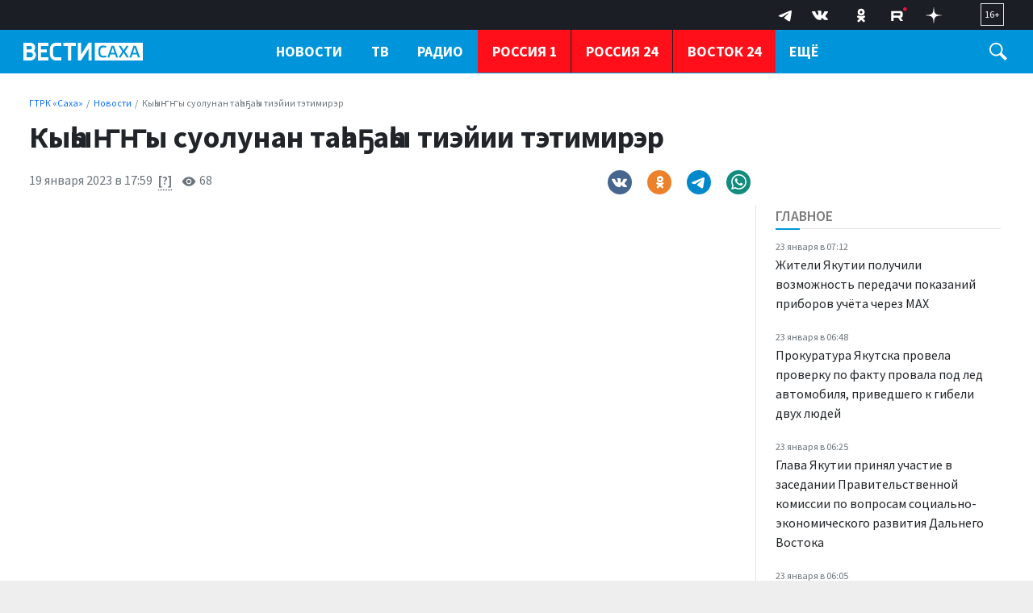

--- FILE ---
content_type: text/html; charset=UTF-8
request_url: https://gtrksakha.ru/news/2023/01/19/kyhyy-suolunan-tahaahy-tiejii-tetimirer/
body_size: 21699
content:

<!DOCTYPE html>
<html class="no-js" lang="ru-RU" dir="ltr">
    <head>
        <meta charset="UTF-8">
        <meta http-equiv="X-UA-Compatible" content="IE=edge">
        <meta name="viewport" content="width=device-width, initial-scale=1.0">
		<meta http-equiv="x-dns-prefetch-control" content="on">
		<meta name="robots" content="index, follow, max-image-preview:large">
		<meta name="google-site-verification" content="" />
		<meta name="wmail-verification" content="" />
		<title>Кыһыҥҥы суолунан таһаҕаһы тиэйии тэтимирэр – ГТРК «Саха»</title>
		<link rel="dns-prefetch" href="https://youtube.com/">
		<link rel="dns-prefetch" href="https://vk.com/">
		<link rel="dns-prefetch" href="https://ok.ru/">
		<link rel="dns-prefetch" href="https://connect.ok.ru/">
		<link rel="preconnect" href="https://youtube.com/" crossorigin>
		<link rel="preconnect" href="https://vk.com/" crossorigin>
		<link rel="preconnect" href="https://connect.ok.ru/" crossorigin>
		<meta name="yandex-verification" content="27493b26f38f6094" />
		<meta name="google-site-verification" content="hnjJFqmhG8-XIu-NzAHy0LRk0L2Ea-eTzdSe2r_JE80" />

		<link rel="alternate" type="application/rss+xml" title="RSS" href="/rss/" />
		
		
		<link rel="icon" type="image/png" href="/favicon-32x32.png">
        <link rel="apple-touch-icon" sizes="180x180" href="/apple-touch-icon.png">
        <link rel="icon" type="image/png" sizes="32x32" href="/favicon-32x32.png">
        <link rel="icon" type="image/png" sizes="16x16" href="/favicon-16x16.png">
        <link rel="mask-icon" href="/safari-pinned-tab.svg" color="#5bbad5">
        <meta name="msapplication-TileColor" content="#ffffff">
        <meta name="msapplication-TileImage" content="/mstile-144x144.png">
        <meta name="theme-color" content="#1546a6">
		<link rel="manifest" href="/site.webmanifest?1769141573">
		
		<link rel="preconnect" href="https://fonts.googleapis.com">
    	<link rel="preconnect" href="https://fonts.gstatic.com" crossorigin>
		
		<link rel="preload" href='https://fonts.googleapis.com/css2?family=Lora:ital,wght@0,400;0,500;0,600;0,700;1,400&family=Source+Sans+Pro:ital,wght@0,300;0,400;0,600;0,700;1,400&display=swap' as="style"/>
		<link rel="preload" href='https://cdn.jsdelivr.net/npm/bootstrap@5.2.2/dist/css/bootstrap.min.css' as="style"/>
		<link rel="preload" href="https://gtrksakha.ru/css/site.css?v=3" as="style">


		<link rel="preload" href="/_compiled/91445fe3a17f6d7477351b1d6531c980_1.js" as="script" />
		<link rel="preload" href="https://cdn.jsdelivr.net/npm/bootstrap@5.2.2/dist/js/bootstrap.bundle.min.js" as="script" />
		<link rel="preload" href="/js/nav-priority.min.js" as="script" />
		<link rel="preload" href="/js/app.js" as="script" />

        <meta name="csrf-param" content="_csrf-frontend">
<meta name="csrf-token" content="QMyAXr-piJqJKDiPUW1CXOx-E0QUae82WnDl-qzdgYZzhctz3MTx6_oQW9U0DiVs2TBdE2ADt19uPK2A37Hm8w==">

        
        <meta name="description" content="Сыл ахсын баччаларга, кыһыҥҥы уустук кэмҥэ, таһаҕаһы тиэйии тэтимирэр. Өрүстэринэн, күөллэринэн муус суоллара арылланнар сырыы көхтөөхтүк тэриллэр. Бүгүҥҥү күҥҥэ уопсайа регионнааҕы 103 учаастак баарыттан 91 номнуо аһыллан турар. Онтон кыһыҥҥы суолларга уйугу сыыйа улаатыннараллар. Холобура, Дьокуускай-Аллараа Бэстээх хайысхаҕа 10 туоннаҕа диэри көҥүллээх, онтон уонча хонугунан 30 туоннаҕа диэри уонна олунньу...">
<meta name="keywords" content="">
<meta name="mediator" content="23909">
<meta name="mediator_published_time" content="2023-01-19T17:59:12+09:00">
<meta property="og:title" content="Кыһыҥҥы суолунан таһаҕаһы тиэйии тэтимирэр">
<meta property="og:site_name" content="ГТРК «Саха»">
<meta property="og:url" content="https://gtrksakha.ru/news/2023/01/19/kyhyy-suolunan-tahaahy-tiejii-tetimirer/">
<meta property="og:type" content="website">
<meta property="og:locale" content="ru_RU">
<meta property="og:description" content="Сыл ахсын баччаларга, кыһыҥҥы уустук кэмҥэ, таһаҕаһы тиэйии тэтимирэр. Өрүстэринэн, күөллэринэн муус суоллара арылланнар сырыы көхтөөхтүк тэриллэр. Бүгүҥҥү күҥҥэ уопсайа регионнааҕы 103 учаастак баарыттан 91 номнуо аһыллан турар. Онтон кыһыҥҥы суолларга уйугу сыыйа улаатыннараллар. Холобура, Дьокуускай-Аллараа Бэстээх хайысхаҕа 10 туоннаҕа диэри көҥүллээх, онтон уонча хонугунан 30 туоннаҕа диэри уонна олунньу...">
<meta property="og:image" content="https://gtrksakha.ru/i/3b/3b59fad5cdcc5282fd9c5d491f555889.jpg">
<meta property="og:image:width" content="624">
<meta property="og:image:height" content="350">
<meta property="article:published_time" content="2023-01-19T11:59:12+03:00">
<meta property="twitter:card" content="summary_large_image">
<meta property="twitter:title" content="Кыһыҥҥы суолунан таһаҕаһы тиэйии тэтимирэр">
<meta property="twitter:description" content="Сыл ахсын баччаларга, кыһыҥҥы уустук кэмҥэ, таһаҕаһы тиэйии тэтимирэр. Өрүстэринэн, күөллэринэн муус суоллара арылланнар сырыы көхтөөхтүк тэриллэр. Бүгүҥҥү күҥҥэ уопсайа регионнааҕы 103 учаастак баарыттан 91 номнуо аһыллан турар. Онтон кыһыҥҥы суолларга уйугу сыыйа улаатыннараллар. Холобура, Дьокуускай-Аллараа Бэстээх хайысхаҕа 10 туоннаҕа диэри көҥүллээх, онтон уонча хонугунан 30 туоннаҕа диэри уонна олунньу...">
<meta property="twitter:url" content="https://gtrksakha.ru/news/2023/01/19/kyhyy-suolunan-tahaahy-tiejii-tetimirer/">
<meta property="twitter:image" content="https://gtrksakha.ru/i/3b/3b59fad5cdcc5282fd9c5d491f555889.jpg">
<link href="https://gtrksakha.ru/news/2023/01/19/kyhyy-suolunan-tahaahy-tiejii-tetimirer/" rel="canonical">
<link href="https://gtrksakha.ru/amp/2023/01/19/kyhyy-suolunan-tahaahy-tiejii-tetimirer/" rel="amphtml">
<link href="https://fonts.googleapis.com/css2?family=Lora:ital,wght@0,400;0,500;0,600;0,700;1,400&amp;family=Source+Sans+Pro:ital,wght@0,300;0,400;0,600;0,700;1,400&amp;display=swap" rel="stylesheet">
<link href="/css/bootstrap.min.css?v=1714618947" rel="stylesheet">
<link href="/css/glide.core.min.css?v=1714619038" rel="stylesheet">
<link href="/css/site.css?v=18" rel="stylesheet">
<script src="/_compiled/91445fe3a17f6d7477351b1d6531c980_1.js?v=1666870661" async></script>		<script type="application/ld+json">
{
    "@context": "https://schema.org",
    "@type": "NewsArticle",
    "mainEntityOfPage": {
        "@type": "WebPage",
        "@id": "https://gtrksakha.ru/news/2023/01/19/kyhyy-suolunan-tahaahy-tiejii-tetimirer/"
    },
    "headline": "Кыһыҥҥы суолунан таһаҕаһы тиэйии тэтимирэр",
    "datePublished": "2023-01-19T17:59:12+09:00",
    "dateModified": "2023-01-19T17:59:12+09:00",
    "publisher": {
        "@type": "Organization",
        "name": "ГТРК «Саха»",
        "logo": {
            "@type": "ImageObject",
            "url": "https://gtrksakha.ru/img/logo-hor-new-2.png",
            "width": 535,
            "height": 60
        }
    },
    "author": {
        "@type": "Organization",
        "name": "ГТРК «Саха»"
    },
    "image": [
        "https://gtrksakha.ru/i/3b/3b59fad5cdcc5282fd9c5d491f555889.jpg",
        false,
        false
    ],
    "description": ""
}
</script>		<!-- Yandex.RTB -->
		<script>window.yaContextCb=window.yaContextCb||[]</script>
		<script src="https://yandex.ru/ads/system/context.js" async></script>
    </head>
    <body class="d-flex flex-column h-100 bg-gray adv-off"  style="overflow-y:scroll;height: 100%;">
		<!-- Yandex.Metrika counter -->
		<script type="text/javascript" >
		   (function(m,e,t,r,i,k,a){m[i]=m[i]||function(){(m[i].a=m[i].a||[]).push(arguments)};
		   m[i].l=1*new Date();
		   for (var j = 0; j < document.scripts.length; j++) {if (document.scripts[j].src === r) { return; }}
		   k=e.createElement(t),a=e.getElementsByTagName(t)[0],k.async=1,k.src=r,a.parentNode.insertBefore(k,a)})
		   (window, document, "script", "https://mc.yandex.ru/metrika/tag.js", "ym");

		   ym(91630498, "init", {
				clickmap:true,
				trackLinks:true,
				accurateTrackBounce:true,
				webvisor:true
		   });
		</script>
		<noscript><div><img src="https://mc.yandex.ru/watch/91630498" style="position:absolute; left:-9999px;" alt="" /></div></noscript>
		<!-- /Yandex.Metrika counter -->
		
		<a name="top"></a>
                
		
<!-- header START -->
<header class="">

    <div class="container-fluid container-xxl bg-dark-firm">
        <div class="row align-items-start">
            <div class="col-12 col-md-4 col-lg-3">
                
				<!--
            <div class="dropdown dropdown-geo ms-4 mt-1 me-4 float-start">
            <a class="nav-link text-white dropdown-toggle" href="#" role="button" data-bs-toggle="dropdown" aria-expanded="false">
                    <svg width="15" height="15" viewBox="0 0 24 24" xmlns="http://www.w3.org/2000/svg" fill-rule="evenodd" clip-rule="evenodd" class="me-1">
                        <path fill="white" d="M12 0c-4.198 0-8 3.403-8 7.602 0 4.198 3.469 9.21 8 16.398 4.531-7.188 8-12.2 8-16.398 0-4.199-3.801-7.602-8-7.602zm0 11c-1.657 0-3-1.343-3-3s1.343-3 3-3 3 1.343 3 3-1.343 3-3 3z"/>
                    </svg>
                     <span>Якутск</span>
</a>
                    <ul class="dropdown-menu">
                        <li><a class="dropdown-item" href="#">Якутск</a></li>
                        <li><a class="dropdown-item" href="#">Жатай</a></li>
                        <li><a class="dropdown-item" href="#">Алдан</a></li>
                        <li><a class="dropdown-item" href="#">Вилюйск</a></li>
                        <li><a class="dropdown-item" href="#">Ленск</a></li>
                        <li><a class="dropdown-item" href="#">Мирный</a></li>

                        <li><a class="dropdown-item" href="#">Нерюнгри</a></li>
                        <li><a class="dropdown-item" href="#">Нюрба</a></li>
                        <li><a class="dropdown-item" href="#">Олёкминск</a></li>
                        <li><a class="dropdown-item" href="#">Среднеколымск</a></li>
                        <li><a class="dropdown-item" href="#">Покровск</a></li>
                    </ul>
                </div> -->

                
            </div>
            

               
            <div class="col-12 col-md-8 col-lg-9 d-none d-md-block">
                <div class="float-end px-4 py-1">
                    <span class="text-white  fs-7 d-block border  px-1 py-1">
                        16+
                    </span>
                </div>

                <div class="float-end px-3" aria-label="Social Links">
                    <ul class="list-inline menu-social mb-0">
	<li class="list-inline-item">
		<a href="https://t.me/vestisakha" target="_blank">
			<!--<svg width="10px" height="10px" version="1.1" xmlns="http://www.w3.org/2000/svg" xmlns:xlink="http://www.w3.org/1999/xlink" xml:space="preserve" xmlns:serif="http://www.serif.com/" style="fill-rule:evenodd;clip-rule:evenodd;stroke-linejoin:round;stroke-miterlimit:1.41421;"><path id="telegram-1" d="M18.384,22.779c0.322,0.228 0.737,0.285 1.107,0.145c0.37,-0.141 0.642,-0.457 0.724,-0.84c0.869,-4.084 2.977,-14.421 3.768,-18.136c0.06,-0.28 -0.04,-0.571 -0.26,-0.758c-0.22,-0.187 -0.525,-0.241 -0.797,-0.14c-4.193,1.552 -17.106,6.397 -22.384,8.35c-0.335,0.124 -0.553,0.446 -0.542,0.799c0.012,0.354 0.25,0.661 0.593,0.764c2.367,0.708 5.474,1.693 5.474,1.693c0,0 1.452,4.385 2.209,6.615c0.095,0.28 0.314,0.5 0.603,0.576c0.288,0.075 0.596,-0.004 0.811,-0.207c1.216,-1.148 3.096,-2.923 3.096,-2.923c0,0 3.572,2.619 5.598,4.062Zm-11.01,-8.677l1.679,5.538l0.373,-3.507c0,0 6.487,-5.851 10.185,-9.186c0.108,-0.098 0.123,-0.262 0.033,-0.377c-0.089,-0.115 -0.253,-0.142 -0.376,-0.064c-4.286,2.737 -11.894,7.596 -11.894,7.596Z"/></svg>-->

			<svg width="30" height="30" xmlns="http://www.w3.org/2000/svg" xmlns:xlink="http://www.w3.org/1999/xlink" viewBox="0 0 240.1 240.1" enable-background="new 0 0 240.1 240.1" xml:space="preserve">
				<g>
					<path id="Path-3" fill-rule="evenodd" clip-rule="evenodd" fill="#FFFFFF" d="M54.3,118.8c35-15.2,58.3-25.3,70-30.2
		c33.3-13.9,40.3-16.3,44.8-16.4c1,0,3.2,0.2,4.7,1.4c1.2,1,1.5,2.3,1.7,3.3s0.4,3.1,0.2,4.7c-1.8,19-9.6,65.1-13.6,86.3
		c-1.7,9-5,12-8.2,12.3c-7,0.6-12.3-4.6-19-9c-10.6-6.9-16.5-11.2-26.8-18c-11.9-7.8-4.2-12.1,2.6-19.1c1.8-1.8,32.5-29.8,33.1-32.3
		c0.1-0.3,0.1-1.5-0.6-2.1c-0.7-0.6-1.7-0.4-2.5-0.2c-1.1,0.2-17.9,11.4-50.6,33.5c-4.8,3.3-9.1,4.9-13,4.8
		c-4.3-0.1-12.5-2.4-18.7-4.4c-7.5-2.4-13.5-3.7-13-7.9C45.7,123.3,48.7,121.1,54.3,118.8z" />
				</g>
			</svg>
		</a>
	</li>
	<li class="list-inline-item">
		<a href="https://vk.com/vestisakha" target="_blank">
			<svg xmlns="http://www.w3.org/2000/svg" width="20" height="20" viewBox="0 0 24 24">
				<path fill="white" d="M13.162 18.994c.609 0 .858-.406.851-.915-.031-1.917.714-2.949 2.059-1.604 1.488 1.488 1.796 2.519 3.603 2.519h3.2c.808 0 1.126-.26 1.126-.668 0-.863-1.421-2.386-2.625-3.504-1.686-1.565-1.765-1.602-.313-3.486 1.801-2.339 4.157-5.336 2.073-5.336h-3.981c-.772 0-.828.435-1.103 1.083-.995 2.347-2.886 5.387-3.604 4.922-.751-.485-.407-2.406-.35-5.261.015-.754.011-1.271-1.141-1.539-.629-.145-1.241-.205-1.809-.205-2.273 0-3.841.953-2.95 1.119 1.571.293 1.42 3.692 1.054 5.16-.638 2.556-3.036-2.024-4.035-4.305-.241-.548-.315-.974-1.175-.974h-3.255c-.492 0-.787.16-.787.516 0 .602 2.96 6.72 5.786 9.77 2.756 2.975 5.48 2.708 7.376 2.708z" />
			</svg>
		</a>
	</li>
	<li class="list-inline-item">
		<a href="https://ok.ru/group/68846599536694" target="_blank">
			<svg class="" width="28" height="28" viewBox="0 0 159 159" xmlns="http://www.w3.org/2000/svg">
				<path d="M2.66478e-05 76.32C2.66478e-05 40.3383 2.6536e-05 22.3554 11.13 11.13C22.26 -0.0953733 40.2906 2.66478e-05 76.32 2.66478e-05H82.68C118.662 2.66478e-05 136.645 2.6536e-05 147.87 11.13C159.095 22.26 159 40.2906 159 76.32V82.68C159 118.662 159 136.645 147.87 147.87C136.74 159.095 118.709 159 82.68 159H76.32C40.3383 159 22.3554 159 11.13 147.87C-0.0953733 136.74 2.66478e-05 118.709 2.66478e-05 82.68V76.32Z" fill="transparent"></path>
				<path d="M79.6541 81.0677C92.9169 81.0677 103.729 70.2556 103.729 56.9928C103.729 43.73 92.9169 32.918 79.6541 32.918C66.2472 32.918 55.4351 43.73 55.4351 56.9928C55.4351 70.2556 66.2472 81.0677 79.6541 81.0677ZM79.6541 47.0457C85.1322 47.0457 89.6012 51.5147 89.6012 56.9928C89.6012 62.4709 85.1322 66.9399 79.6541 66.9399C74.176 66.9399 69.707 62.4709 69.707 56.9928C69.5629 51.5147 74.0318 47.0457 79.6541 47.0457Z" fill="white"></path>
				<path d="M89.3129 100.818C94.2144 99.6645 98.9717 97.7904 103.297 95.0514C106.612 93.0331 107.621 88.5642 105.459 85.2485C103.441 81.9328 98.9717 80.9236 95.656 83.086C85.8531 89.285 73.0228 89.285 63.2198 83.086C59.9041 81.0678 55.5793 81.9328 53.4169 85.2485C51.5428 88.5642 52.5519 92.889 55.8676 94.9072C60.1925 97.6463 64.9498 99.5204 69.8512 100.674L56.4443 114.081C53.7052 116.82 53.7052 121.289 56.4443 124.028C57.8859 125.469 59.6158 126.046 61.4899 126.046C63.364 126.046 65.0939 125.325 66.5355 124.028L79.7983 110.765L93.0611 124.028C95.8002 126.767 100.269 126.767 103.008 124.028C105.747 121.289 105.747 116.82 103.008 114.081L89.3129 100.818Z" fill="white"></path>
				<path d="M79.6541 81.0677C92.9169 81.0677 103.729 70.2556 103.729 56.9928C103.729 43.73 92.9169 32.918 79.6541 32.918C66.2471 32.918 55.4351 43.73 55.4351 56.9928C55.4351 70.2556 66.2471 81.0677 79.6541 81.0677ZM79.6541 47.0457C85.1322 47.0457 89.6012 51.5147 89.6012 56.9928C89.6012 62.4709 85.1322 66.9399 79.6541 66.9399C74.176 66.9399 69.707 62.4709 69.707 56.9928C69.5628 51.5147 74.0318 47.0457 79.6541 47.0457Z" fill="white"></path>
				<path d="M89.3129 100.818C94.2144 99.6645 98.9717 97.7904 103.296 95.0514C106.612 93.0331 107.621 88.5642 105.459 85.2485C103.441 81.9328 98.9717 80.9236 95.656 83.086C85.853 89.285 73.0227 89.285 63.2198 83.086C59.9041 81.0678 55.5793 81.9328 53.4169 85.2485C51.5428 88.5642 52.5519 92.889 55.8676 94.9072C60.1924 97.6463 64.9497 99.5204 69.8512 100.674L56.4442 114.081C53.7052 116.82 53.7052 121.289 56.4442 124.028C57.8859 125.469 59.6158 126.046 61.4899 126.046C63.364 126.046 65.0939 125.325 66.5355 124.028L79.7983 110.765L93.0611 124.028C95.8001 126.767 100.269 126.767 103.008 124.028C105.747 121.289 105.747 116.82 103.008 114.081L89.3129 100.818Z" fill="white"></path>
			</svg>
		</a>
	</li>
		<li class="list-inline-item">
		<a href="https://rutube.ru/channel/23845761/" target="_blank">
			<svg width="28" height="20" viewBox="0 0 112 116" fill="none" xmlns="http://www.w3.org/2000/svg">
				<path d="M59.0071 59.2582H17.5723V42.6574H59.0071C61.4274 42.6574 63.1103 43.0845 63.9548 43.8304C64.7994 44.5763 65.3226 45.9597 65.3226 47.9806V53.9414C65.3226 56.0707 64.7994 57.4541 63.9548 58.2C63.1103 58.9459 61.4274 59.2646 59.0071 59.2646V59.2582ZM61.8497 27.0064H0V98H17.5723V74.9028H49.9562L65.3226 98H85L68.058 74.7945C74.3041 73.8573 77.1089 71.9193 79.422 68.7253C81.7351 65.5314 82.8949 60.4249 82.8949 53.6099V48.2866C82.8949 44.2448 82.4726 41.0508 81.7351 38.6028C80.9977 36.1547 79.7371 34.0254 77.9471 32.1129C76.0563 30.3023 73.9511 29.0273 71.4237 28.173C68.8963 27.4271 65.7385 27 61.8497 27V27.0064Z" fill="white"/>
				<path d="M98.5 27C105.956 27 112 20.9558 112 13.5C112 6.04416 105.956 0 98.5 0C91.0442 0 85 6.04416 85 13.5C85 20.9558 91.0442 27 98.5 27Z" fill="#ED143B"/>
			</svg>
		</a>
	</li>
	<li class="list-inline-item">
		<a href="https://dzen.ru/id/62204fe7113ba4191518a82c" target="_blank">
			<svg width="20" height="20" viewBox="0 0 120 120" fill="none" xmlns="http://www.w3.org/2000/svg">
				<path fill-rule="evenodd" clip-rule="evenodd" d="M58.202 0C57.8998 24.3232 56.2395 37.994 47.1168 47.1167C37.994 56.2394 24.3232 57.8998 0 58.2019V61.798C24.3232 62.1002 37.9941 63.7605 47.1168 72.8833C56.2395 82.006 57.8998 95.6768 58.202 120H61.798C62.1002 95.6768 63.7606 82.006 72.8833 72.8832C82.006 63.7605 95.6768 62.1002 120 61.798V58.2019C95.6768 57.8997 82.006 56.2394 72.8832 47.1167C63.7605 37.994 62.1002 24.3231 61.798 0H58.202Z" fill="white"/>
			</svg>
		</a>
	</li>
</ul>
                </div>
            </div>
        </div>
    </div>

    <div class="container-fluid container-xxl d-flex flex-row gx-4 gx-md-3 bg-firm header-nav" id="header-nav">
			<div class="col-8 col-md-3 col-lg-3">
				<div class="logo ms-1 ms-md-2 ms-lg-3 mt-3">

																						<a href="/">
													<span>ГТРК «Саха»</span>												</a>
				</div>
			</div>
			<div class="col-4 col-md-9 col-lg-9 d-flex">
				<div class="flex-grow-1">
					<nav class="menu-main d-none d-md-block" id="menu-main" role="navigation" aria-label="Main Menu" data-nav="priority">
    <ul class="list-inline menu-root d-block">
		<li class="list-inline-item dropdown">
            <a class="text-white fw-bold text-uppercase" href="/news/" role="button" data-bs-toggle="dropdown" aria-expanded="false">Новости</a>
            <ul class="dropdown-menu">
                <li><a class="dropdown-item fs-6" href="/rubrics/society/">Общество</a></li>
                <li><a class="dropdown-item fs-6" href="/rubrics/accidents/">Происшествия</a></li>
				<li><a class="dropdown-item fs-6" href="/rubrics/culture/">Культура</a></li>
                <li><a class="dropdown-item fs-6" href="/rubrics/sports/">Спорт</a></li>
                <li><a class="dropdown-item fs-6" href="/rubrics/education/">Образование</a></li>
				<li><a class="dropdown-item fs-6" href="/rubrics/health/">Здравоохранение</a></li>
				<li><a class="dropdown-item fs-6" href="/rubrics/politics/">Политика</a></li>
				<li><a class="dropdown-item fs-6" href="/rubrics/transport/">Транспорт</a></li>
				<li><a class="dropdown-item fs-6" href="/rubrics/it/">IT</a></li>
				<li class="border-top"><a class="dropdown-item fs-6 " href="/news/">Все новости</a></li>
            </ul>
        </li>
        <li class="list-inline-item dropdown">
            <a href="/tv/" class="text-uppercase text-white fw-bold" role="button" data-bs-toggle="dropdown" aria-expanded="false">ТВ</a>
			<ul class="dropdown-menu">
                <li><a class="dropdown-item fs-6" href="/programms/tv/vesti-sakha/">Вести Саха на русском языке</a></li>
                <li><a class="dropdown-item fs-6" href="/programms/tv/vesti-saha-na-yakutskom-yazyke/">Вести Саха на якутском языке</a></li>
				<li><a class="dropdown-item fs-6" href="/programms/tv/mestnoe-vremia-voskresenie/">Местное время. Воскресенье</a></li>
				<li><a class="dropdown-item fs-6" href="/programms/tv/saham-sirin-sarsyardata/">Сахам Сирин Сарсыардата</a></li>
				<li><a class="dropdown-item fs-6" href="/programms/tv/vmeste-s-ajsenom-nikolaevym/">ВМЕСТЕ с Айсеном Николаевым</a></li>
				<li><a class="dropdown-item fs-6" href="/programms/tv/intervyu/">Интервью</a></li>
				<li><a class="dropdown-item fs-6" href="/programms/tv/mestnoe-vremya-subbota/">Местное время. Суббота</a></li>
				<li><a class="dropdown-item fs-6" href="/programms/tv/specialnyj-reportazh/">Специальные проекты</a></li>
				<li class="border-top"><a class="dropdown-item fs-6 " href="/programms/tv/">Все программы</a></li>
            </ul>
        </li>
        <li class="list-inline-item dropdown">
            <a href="/radio/" class="text-uppercase text-white fw-bold" role="button" data-bs-toggle="dropdown" aria-expanded="false">Радио</a>
			<ul class="dropdown-menu">
                <li><a class="dropdown-item fs-6" href="/programms/radio/">Программы</a></li>
                <li><a class="dropdown-item fs-6" href="/channels/radio/radio-rossii/">Прямой эфир</a></li>
            </ul>
        </li>
		<li class="list-inline-item item-special border-start-0">
            <a href="/channels/tv/rossiya-1/" class="text-uppercase text-white fw-bold">Россия 1</a>
        </li>
		<li class="list-inline-item item-special">
            <a href="/channels/tv/rossiya-24/" class="text-uppercase text-white fw-bold">Россия 24</a>
        </li>
		<li class="list-inline-item item-special">
            <a href="/channels/tv/vostok-24/" class="text-uppercase text-white fw-bold">Восток 24</a>
        </li>
		<li class="list-inline-item item-special">
            <a href="/channels/tv/arktika-24/" class="text-uppercase text-white fw-bold">Арктика 24</a>
        </li>
		<li class="list-inline-item dropdown">
            <a href="/about/" class="text-uppercase text-white fw-bold" role="button" data-bs-toggle="dropdown" aria-expanded="false">О нас</a>
			<ul class="dropdown-menu">
                <li><a class="dropdown-item fs-6" href="/about/">О компании</a></li>
                <li><a class="dropdown-item fs-6" href="/about/1095-2011-10-02-02-20-05/">Руководство</a></li>
				<li><a class="dropdown-item fs-6" href="/lica-kompanii/">Лица компании</a></li>
				<li><a class="dropdown-item fs-6" href="/about/nasha-istoriya/">Наша история</a></li>
                <li><a class="dropdown-item fs-6" href="/contacts/">Контакты</a></li>
            </ul>
        </li>
		<li class="list-inline-item">
            <a class="text-white fw-bold text-uppercase" href="/vakansii/" role="button">Вакансии</a>
        </li>
				    </ul>
</nav>
				</div>
				<div class="trigger-search ms-1 ms-md-2 ms-lg-4 mt-3 me-4 me-md-2 me-lg-4" id="trigger-search">
					<div class="icon-search">
						<svg xmlns="http://www.w3.org/2000/svg" width="22" height="22" viewBox="0 0 24 24">
							<path fill="#FFFFFF" d="M21.172 24l-7.387-7.387c-1.388.874-3.024 1.387-4.785 1.387-4.971 0-9-4.029-9-9s4.029-9 9-9 9 4.029 9 9c0 1.761-.514 3.398-1.387 4.785l7.387 7.387-2.828 2.828zm-12.172-8c3.859 0 7-3.14 7-7s-3.141-7-7-7-7 3.14-7 7 3.141 7 7 7z"/>
						</svg>
					</div>
				</div>

				<div class="trigger-menu float-end position-relative d-flex d-md-none" id="trigger-menu">
					<div class="hamburger position-absolute" id="trigger-menu-ham">
						<div class="icon"></div>
					</div>
				</div>
			</div>
    </div>
	
	<div class="">
	<div class="container-fluid container-xxl d-flex flex-row justify-content-center position-relative">
		<div class="collapse py-4 bg-white col-12 col-lg-12 position-absolute" id="collapseSearch">
			<div class="px-4">
				<form id="w0" class="" action="https://gtrksakha.ru/search/results/" method="get">				<div class="row mb-3">
										<div class="col-9">
						<input type="text" id="search-keywords" class="form-control search-field" name="keywords" maxlength="250" value="" aria-required="true">
					</div>
					<div class="col-3 d-grid">
						<button type="submit" class="btn btn-primary expanded button-section">Искать</button>
					</div>
				</div>
				</form>			</div>
		</div>
	</div>
	</div>
	    <div class="container-fluid container-xxl d-flex flex-row position-relative">

            <div class="row bg-white shadow-lg rounded-0 d-none menu-mega w-100" id="menu-mega">
              <div class="col-lg-12 col-xl-12">
                <div class="px-1 flex-fill">
                  <div class="row ">
                    <div class="col-12 col-md-2 col-lg-2 pb-2 pt-2 pt-md-4 pe-2 mb-2">
                      <ul class="list-unstyled lh-lg">
                        <li class="nav-item"><a href="/news/" class="nav-link fw-bold text-uppercase">Новости</a></li>
                        <li class="nav-item"><a href="/tv/" class="nav-link fw-bold text-uppercase">ТВ</a></li>
                        <li class="nav-item"><a href="/radio/" class="nav-link fw-bold text-uppercase">Радио</a></li>
                      </ul>
                    </div>
                    <div class="col-12 col-md-2 col-lg-2 pb-2 pt-2  pt-md-4 ps-md-4 mb-2">
                      <h6 class="fw-bold text-uppercase">Рубрики</h6>
                      <ul class="list-unstyled lh-lg">
                        <li class="nav-item"><a href="/rubrics/society/" class="nav-link text-small pb-0">Общество</a></li>
                        <li class="nav-item"><a href="/rubrics/accidents/" class="nav-link text-small pb-0 ">Происшествия</a></li>
						<li class="nav-item"><a href="/rubrics/culture/" class="nav-link text-small pb-0 ">Культура</a></li>
						<li class="nav-item"><a href="/rubrics/sports/" class="nav-link text-small pb-0 ">Спорт</a></li>
						<li class="nav-item"><a href="/rubrics/education/" class="nav-link text-small pb-0 ">Образование</a></li>
                        <li class="nav-item"><a href="/rubrics/health/" class="nav-link text-small pb-0 ">Здравоохранение</a></li>
                        <li class="nav-item"><a href="/rubrics/politics/" class="nav-link text-small pb-0 ">Политика</a></li>
                        <li class="nav-item"><a href="/rubrics/transport/" class="nav-link text-small pb-0 ">Транспорт</a></li>
						<li class="nav-item"><a href="/rubrics/it/" class="nav-link text-small pb-0 ">IT</a></li>
                      </ul>
                    </div>
                    <div class="col-12 col-md-3 col-lg-3 pb-2 pt-2 pt-md-4 ps-md-4 mb-2">
                      <h6 class="fw-bold text-uppercase">ТВ</h6>
                      <ul class="list-unstyled lh-lg">
                        <li class="nav-item fs-6"><a href="/programms/tv/vesti-sakha/" class="nav-link">Вести Саха на русском языке</a></li>
                        <li class="nav-item"><a href="/programms/tv/vesti-saha-na-yakutskom-yazyke/" class="nav-link text-small pb-0 ">Вести Саха на якутском языке</a></li>
                        <li class="nav-item"><a href="/programms/tv/mestnoe-vremia-voskresenie/" class="nav-link text-small pb-0">Местное время. Воскресенье</a></li>
						<li class="nav-item"><a href="/programms/tv/saham-sirin-sarsyardata/" class="nav-link text-small pb-0 ">Сахам Сирин Сарсыардата</a></li>
						<li class="nav-item"><a href="/programms/tv/vmeste-s-ajsenom-nikolaevym/" class="nav-link text-small pb-0">ВМЕСТЕ с Айсеном Николаевым</a></li>
						<li class="nav-item"><a href="/programms/tv/intervyu/" class="nav-link text-small pb-0 ">Интервью</a></li>
						<li class="nav-item"><a href="/programms/tv/mestnoe-vremya-subbota/" class="nav-link text-small pb-0 ">Местное время. Суббота</a></li>
						<li class="nav-item"><a href="/programms/tv/specialnyj-reportazh/" class="nav-link text-small pb-0 ">Специальные проекты</a></li>
						<li class="nav-item border-top"><a href="/programms/tv/" class="nav-link text-small pb-0">Все программы</a></li>
                      </ul>
                    </div>
                    <div class="col-12 col-md-3 col-lg-3 pb-2 pt-2 pt-md-4 ps-md-4 mb-2">
                      <h6 class="fw-bold text-uppercase">Радио</h6>
                      <ul class="list-unstyled lh-lg">
                        <li class="nav-item fs-6"><a href="/programms/radio/" class="nav-link">Программы</a></li>
                        <li class="nav-item"><a href="/channels/radio/radio-rossii/" class="nav-link text-small pb-0 ">Прямой эфир</a></li>
                      </ul>
                    </div>
					<div class="col-12 col-md-2 col-lg-2 pb-2 pt-2 pt-md-4 px-0 mb-2">
                      <ul class="list-unstyled lh-lg">
						<li class="nav-item ms-n1 ms-n1 px-3"><a href="/channels/tv/rossiya-1/" class="nav-link fw-bold text-uppercase">Россия 1</a></li>
						<li class="nav-item ms-n1 ms-n1 px-3"><a href="/channels/tv/rossiya-24/" class="nav-link fw-bold text-uppercase">Россия 24</a></li>
                        <li class="nav-item ms-n1 ms-n1 px-3"><a href="/channels/tv/vostok-24/" class="nav-link fw-bold text-uppercase">Восток 24</a></li>
						<li class="nav-item ms-n1 ms-n1 px-3"><a href="/channels/tv/arktika-24/" class="nav-link fw-bold text-uppercase">Арктика 24</a></li>
                      </ul>
                    </div>
                    <div class="col-12 col-md-2 col-lg-2 pb-2 pt-2  pt-md-4 ps-md-4 mb-2">
                      <h6 class="fw-bold text-uppercase">ГТРК Саха</h6>
                      <ul class="list-unstyled lh-lg">
                        <li class="nav-item fs-6"><a href="/about/" class="nav-link">О компании</a></li>
                        <li class="nav-item"><a href="/about/1095-2011-10-02-02-20-05/" class="nav-link text-small pb-0">Руководство</a></li>
						<li class="nav-item"><a href="/lica-kompanii/" class="nav-link text-small pb-0 ">Лица компании</a></li>
						<li class="nav-item"><a href="/about/nasha-istoriya/" class="nav-link text-small pb-0 ">Наша история</a></li>
                        <li class="nav-item"><a href="/contacts/" class="nav-link text-small pb-0 ">Контакты</a></li>
						<li class="nav-item"><a href="/policy/" class="nav-link text-small pb-0 ">Политика конфиденциальности</a></li>
                      </ul>
                    </div>
					<div class="col-12 col-md-2 col-lg-2 pb-2 pt-2 pt-md-4 px-0 mb-2">
                      <ul class="list-unstyled lh-lg">
						<li class="nav-item ms-n1 ms-n1 px-3"><a href="/vakansii/" class="nav-link fw-bold text-uppercase">Вакансии</a></li>
                      </ul>
                    </div>
                  </div>
                </div>
              </div>
            </div>
    </div>
    <div class="clearfix"></div>

</header>
<!-- header END -->
		<main role="main" class="flex-shrink-0">
			<div class="overlay d-none" id="overlay"></div>
				
                        <!-- section-news-full START -->
                        <section class="container-fluid container-xxl bg-white section-news-full">
						<div class="row gx-4 gx-md-3 px-2 px-lg-4">
                        
<!-- news-full START -->
<article class="col-12 col-md-12 col-lg-12 ps-2 pe-2 pe-md-4 pt-md-3 news-full">
	<div class="adv__horizontal adv_fullpage text-center">               
			</div>
	<div class="col-12 col-xxl-11 offset-xxl-1 ps-xxl-4">
	<ul class="breadcrumb breadcrumb-block"><li itemprop='itemListElement' class='breadcrumb-item' itemscope itemtype='http://schema.org/ListItem'><a href="https://gtrksakha.ru/" itemprop="item"><span itemprop='name'>ГТРК «Саха»</span></a><meta itemprop='position' content='1' /></li><li itemprop='itemListElement' class='breadcrumb-item' itemscope itemtype='http://schema.org/ListItem'><a href="https://gtrksakha.ru/news/" itemprop="item"><span itemprop='name'>Новости</span></a><meta itemprop='position' content='2' /></li><li class="breadcrumb-item d-inline active">Кыһыҥҥы суолунан таһаҕаһы тиэйии тэтимирэр</i></ul>	</div>
    	


    <div class="clearfix"></div>
	

    <div class="col-12 col-xxl-11 offset-xxl-1 ps-0 ps-xxl-4 pb-1 news-headline">
		
				
				
        <h1 class="news-title">Кыһыҥҥы суолунан таһаҕаһы тиэйии тэтимирэр</h1>
		    </div>

    <div class="clearfix"></div>

    <div class="col-12 col-md-12 col-xl-9 col-xxl-8 offset-xxl-1 ps-0 ps-xxl-4 meta-info pt-md-2 mb-2 d-md-flex justify-content-between">
        <div class="fs-7 fs-md-6">
                <span class="text-muted meta-date"><!--<i class="ico ico-clock"></i> -->
		<time>19 января 2023 в 17:59 <span tabindex="0" class="time-tooltip-trigger ms-1 d-inline-block" data-bs-toggle="popover" data-bs-placement="bottom" data-bs-trigger="hover focus" data-bs-custom-class="time-tooltip" data-bs-html="true" data-bs-content="<b>Часовой пояс:</b> Якутск<br /><b>Усть-Нера:</b> 19 января 2023 в 18:59<br /><b>Среднеколымский:</b> 19 января 2023 в 19:59<br /><b>МСК:</b> 19 января 2023 в 11:59">[?]</span></time></span>
		        
				
		<span class="text-muted meta-views ms-2">
		<svg width="20" height="20" clip-rule="evenodd" fill-rule="evenodd" stroke-linejoin="round" stroke-miterlimit="2" viewBox="0 0 24 24" xmlns="http://www.w3.org/2000/svg"><path fill="#6c757d" d="m11.998 5c-4.078 0-7.742 3.093-9.853 6.483-.096.159-.145.338-.145.517s.048.358.144.517c2.112 3.39 5.776 6.483 9.854 6.483 4.143 0 7.796-3.09 9.864-6.493.092-.156.138-.332.138-.507s-.046-.351-.138-.507c-2.068-3.403-5.721-6.493-9.864-6.493zm.002 3c2.208 0 4 1.792 4 4s-1.792 4-4 4-4-1.792-4-4 1.792-4 4-4zm0 1.5c1.38 0 2.5 1.12 2.5 2.5s-1.12 2.5-2.5 2.5-2.5-1.12-2.5-2.5 1.12-2.5 2.5-2.5z" fill-rule="nonzero"/></svg>	
		68</span>
		
		</div>
		
		<div class="ms-lg-2 d-none d-md-flex">
			<ul class="list-inline social-share social-mini mb-0">	
	<li class="vk-share rounded-circle">
		<a class="rounded-circle" href="http://vk.com/share.php?url=https://gtrksakha.ru/news/2023/01/19/kyhyy-suolunan-tahaahy-tiejii-tetimirer/&amp;title=Кыһыҥҥы суолунан таһаҕаһы тиэйии тэтимирэр&amp;description=Кыһыҥҥы суолунан таһаҕаһы тиэйии тэтимирэр&amp;image=https://gtrksakha.ru/i/3b/3b59fad5cdcc5282fd9c5d491f555889.jpg" onclick="window.open(this.href, 'vkwindow','left=20,top=20,width=600,height=300,toolbar=0,resizable=1'); return false;" target="_blank">
            
        </a>
    </li>
    <li class="ok-share rounded-circle">
		<a class="rounded-circle" href="https://connect.ok.ru/dk?st.cmd=WidgetSharePreview&amp;st.shareUrl=https://gtrksakha.ru/news/2023/01/19/kyhyy-suolunan-tahaahy-tiejii-tetimirer/&amp;title=Кыһыҥҥы суолунан таһаҕаһы тиэйии тэтимирэр" onclick="window.open(this.href, 'okwindow','left=20,top=20,width=600,height=300,toolbar=0,resizable=1'); return false;" target="_blank">
		 </a>
    </li>
	<li class="tg-share rounded-circle">
		<a class="rounded-circle" href="https://t.me/share/url?url=https://gtrksakha.ru/news/2023/01/19/kyhyy-suolunan-tahaahy-tiejii-tetimirer/" onclick="window.open(this.href, 'tgwindow','left=20,top=20,width=600,height=300,toolbar=0,resizable=1'); return false;" target="_blank">
		</a>
    </li>	
	<li class="wa-share rounded-circle">
		<a class="rounded-circle" href="https://api.whatsapp.com/send?text=Кыһыҥҥы суолунан таһаҕаһы тиэйии тэтимирэр%20https://gtrksakha.ru/news/2023/01/19/kyhyy-suolunan-tahaahy-tiejii-tetimirer/" onclick="window.open(this.href, 'wawindow','left=20,top=20,width=600,height=300,toolbar=0,resizable=1'); return false;" target="_blank">
		</a>
    </li>
</ul>

		</div>
        
    </div>

    <div class="clearfix"></div>


		<div class="row">
		<div class="col-12 col-xl-9 pe-xl-0 gx-0 gx-md-4">
			<div class="pe-xl-0 news-figure">
                            <div class="col-12 news-video">
                    										
										<div class="video-wrap">
                                            <div class="responsive-embed widescreen" id="article-video-container">
                                                <iframe src="https://vk.com/video_ext.php?oid=-211341328&id=456239492&hash=9325ae0133a2fe01" width="426" height="240" allow="autoplay; encrypted-media; fullscreen; picture-in-picture;" frameborder="0" allowfullscreen></iframe>												<div class="cross-video hide"></div>   
                                            </div>
										</div>	
                </div>
                
			            <div class="col-12 news-info">
                                                            </div>
			            <div class="clearfix"></div>
        </div>




        <div class="clearfix" id="set-menu"></div>
	</div>
	
		<div class="gx-0 col-12 col-xl-3 d-none d-xl-flex border-start">
			<div class="column-block top-news ps-2 ps-xl-4">
				<h3 class="column-block-header">Главное</h3>
				                <ul class="list-unstyled list-news mb-0">
                                     <li class="pt-0 pb-2 d-flex flex-row">
                        <a href="https://gtrksakha.ru/news/2026/01/23/zhiteli-yakutii-poluchili-vozmozhnost-peredachi-pokazanij-priborov-uchyota-cherez-mah/" class="d-flex">
                            

                                <div class="me-3">
									<span class="fs-7 text-muted">23 января в 07:12</span>
									<div class="last-news-title">
									Жители Якутии получили возможность передачи показаний приборов учёта через МАХ                                        </div>
									
                                    
                                        
                                </div>
                           
                        </a>
									</li>
                                         <li class="py-2 d-flex flex-row">
                        <a href="https://gtrksakha.ru/news/2026/01/23/prokuratura-yakutska-provela-proverku-po-faktu-provala-pod-led-avtomobilya-privedshego-k-gibeli-dvuh-lyudej/" class="d-flex">
                            

                                <div class="me-3">
									<span class="fs-7 text-muted">23 января в 06:48</span>
									<div class="last-news-title">
									Прокуратура Якутска провела проверку по факту провала под лед автомобиля, приведшего к гибели двух людей                                        </div>
									
                                    
                                        
                                </div>
                           
                        </a>
									</li>
                                         <li class="py-2 d-flex flex-row">
                        <a href="https://gtrksakha.ru/news/2026/01/23/glava-yakutii-prinyal-uchastie-v-zasedanii-pravitelstvennoj-komissii-po-voprosam-socialno-ekonomicheskogo-razvitiya-dalnego-vostoka/" class="d-flex">
                            

                                <div class="me-3">
									<span class="fs-7 text-muted">23 января в 06:25</span>
									<div class="last-news-title">
									Глава Якутии принял участие в заседании Правительственной комиссии по вопросам социально-экономического развития Дальнего Востока                                        </div>
									
                                    
                                        
                                </div>
                           
                        </a>
									</li>
                                         <li class="py-2 d-flex flex-row">
                        <a href="https://gtrksakha.ru/news/2026/01/23/glava-yakutii-podderzhal-chellendzh-yunogo-blogera-ajyyny-kozhurovoj-po-populyarizacii-yakutskogo-yazyka/" class="d-flex">
                            

                                <div class="me-3">
									<span class="fs-7 text-muted">23 января в 06:05</span>
									<div class="last-news-title">
									Глава Якутии поддержал челлендж юного блогера Айыыны Кожуровой по популяризации якутского языка                                        </div>
									
                                    
                                        
                                </div>
                           
                        </a>
									</li>
                                    </ul>    						</div>
		</div>
	</div>
		
	<div class="row">
	<div class="col-12 col-lg-8 col-xl-9">

        <div class="pt-3 mx-auto news-text" id="news-text">
							<div class="lead">
							</div>
							<div class="news-fulltext">
            <p class="Standard">Сыл ахсын баччаларга, кыһыҥҥы уустук кэмҥэ, таһаҕаһы тиэйии тэтимирэр. Өрүстэринэн, күөллэринэн муус суоллара арылланнар сырыы көхтөөхтүк тэриллэр. Бүгүҥҥү күҥҥэ уопсайа регионнааҕы 103 учаастак баарыттан 91 номнуо аһыллан турар. Онтон кыһыҥҥы суолларга уйугу сыыйа улаатыннараллар. Холобура, Дьокуускай-Аллараа Бэстээх хайысхаҕа 10 туоннаҕа диэри көҥүллээх, онтон уонча хонугунан 30 туоннаҕа диэри уонна олунньу саҥатыгар 40 туоннаҕа диэри көҥүллүөхтэрэ.</p>

<p class="Standard">Быйыл уйугу үрдэтии ааспыт сылтан бытааран иһэр. Сүрүн төрүөт - тутаах өрүскэ муус чарааһа буолар. Ол курдук, Өлүөнэ эбэбитигэр муус халыҥа былырыыҥҥы көрдөрүүттэн 10 см чараас диэн тустаах хамыыһыйа быһаарбыта. Онон бу күн бэҕэһээ эрэ Хатас-Паловскай хайысханан 40 туоннаҕа диэри уйуктаах транспорт сырыытын көҥүллээтилэр.&nbsp; </p>

<p class="Standard">Анатолий Потапов, СӨ транспорт уонна суол-иис хаһаайыстыбатын миниистирин бастакы солбуйааччы: <i>&quot;</i><i>Хатас-Павловскай хайысханан 40 туоннаҕа уһуннук көҥүл биэрбэтэхпит сүрүн төрүөтэ &ndash; былырыыҥҥы көрдөрүүттэн муус 30-35 см чараас&quot;.</i></p>

<p class="Standard">Салгыы муус халыҥын ыллаҕына, кэккэ мууһунан туорааһыннарга уйук кээмэйин үрдэтиэхтэрэ. Федеральнай суолларга, холобура, Бүлүү, Халыма суолларыгар баар муус суолларыгар 40 туоннаҕа диэри сырыы олохтонон турар. Маны тэҥэ, ахсынньы бүтүүтүттэн Таас Үрэхтэн Иркутскай уобаласка диэри кыһыҥҥы суол үлэлиир. Муус суолларынан бастакы уочарат суолталаах таһаҕаһы, чуолаан&nbsp; оттугу таһыыга улахан болҕомтону уураллар. Тохсунньу саҥатыгар Дьааҥы улууһун Уһун Күөл нэһилиэгэр намыһах хаачыстыбалаах чохтон хочуолунай үлэтэ харгыстаммыта. Ааспыт сайын Дьааҥы улууһа ууга баран оттук сезона уустуктук ааһан иһэр.</p>

<p class="Standard">Владислав Иванов, &quot;Дьааҥы улууһа&quot; МТ баһылыга:<i> &quot;</i><i>Таас быраҕыылаах суол учаастактарын көннөрүү үлэтэ бара турар. Чох Табалаахха таһылла турар. Тиэйээччилэри кытары ОДЬКХ ГУТ сөбүлэҥ түһэристэ. Бүгүҥҥү күҥҥэ Табалаах нэһилиэгэ уонча хонукка саппаастаах олорор. Онон нэһилиэнньэҕэ куттал суох&quot;.</i></p>

<p class="Standard">Бэлиэтээн эттэххэ, бүгүҥҥү күҥҥэ өрөспүүбүлүкэ үрдүнэн&nbsp; уопсайа 875 тыһ. туонна суолталаах таһаҕас, ол иһигэр оттук, ас тиксэриллиэхтээҕиттэн 300-кэ тыһ. туонна кэриҥэ миэстэтигэр тиксэриллэн турар. Онтон Арктика улуустарыгар 195 тыһ. туонна таһаҕас тиэллэрэ былааннаммыт. Улахан тоһуттар тымныылар турар кэмнэригэр хочуолунайдар үлэлэрэ туруктаах буолуутун хааччыйар туһуттан үлэ бу хайысхаҕа эбии күүһүрүөҕэ</p>
				</div>
                    </div>
		
		
		<div class="d-flex d-md-none justify-content-center">
			<ul class="list-inline social-share social-mini mb-0">	
	<li class="vk-share rounded-circle">
		<a class="rounded-circle" href="http://vk.com/share.php?url=https://gtrksakha.ru/news/2023/01/19/kyhyy-suolunan-tahaahy-tiejii-tetimirer/&amp;title=Кыһыҥҥы суолунан таһаҕаһы тиэйии тэтимирэр&amp;description=Кыһыҥҥы суолунан таһаҕаһы тиэйии тэтимирэр&amp;image=https://gtrksakha.ru/i/3b/3b59fad5cdcc5282fd9c5d491f555889.jpg" onclick="window.open(this.href, 'vkwindow','left=20,top=20,width=600,height=300,toolbar=0,resizable=1'); return false;" target="_blank">
            
        </a>
    </li>
    <li class="ok-share rounded-circle">
		<a class="rounded-circle" href="https://connect.ok.ru/dk?st.cmd=WidgetSharePreview&amp;st.shareUrl=https://gtrksakha.ru/news/2023/01/19/kyhyy-suolunan-tahaahy-tiejii-tetimirer/&amp;title=Кыһыҥҥы суолунан таһаҕаһы тиэйии тэтимирэр" onclick="window.open(this.href, 'okwindow','left=20,top=20,width=600,height=300,toolbar=0,resizable=1'); return false;" target="_blank">
		 </a>
    </li>
	<li class="tg-share rounded-circle">
		<a class="rounded-circle" href="https://t.me/share/url?url=https://gtrksakha.ru/news/2023/01/19/kyhyy-suolunan-tahaahy-tiejii-tetimirer/" onclick="window.open(this.href, 'tgwindow','left=20,top=20,width=600,height=300,toolbar=0,resizable=1'); return false;" target="_blank">
		</a>
    </li>	
	<li class="wa-share rounded-circle">
		<a class="rounded-circle" href="https://api.whatsapp.com/send?text=Кыһыҥҥы суолунан таһаҕаһы тиэйии тэтимирэр%20https://gtrksakha.ru/news/2023/01/19/kyhyy-suolunan-tahaahy-tiejii-tetimirer/" onclick="window.open(this.href, 'wawindow','left=20,top=20,width=600,height=300,toolbar=0,resizable=1'); return false;" target="_blank">
		</a>
    </li>
</ul>

		</div>
		
		
		<div class="clearfix"></div>
								
	<div class="row mx-0 mb-5 border-bottom pb-4">
        <div class="col-12 col-md-9 offset-md-2 col-lg-8 offset-lg-2 ps-0 mt-2 news-meta-bottom">
			<div class="ms-n1">
						</div>
						            

                


        </div>
		</div>

        <div class="clearfix"></div>
		
				

		



        <div class="clearfix"></div>

 
        
        <div class="column-block mt-3">
            <h3 class="column-block-header">Читайте также</h3>
			<ul class="list-unstyled list-readmore">
	<li class="py-2 py-md-2 d-flex flex-row">
		<div class="">
			<a href="https://gtrksakha.ru/news/2026/01/23/zhiteli-yakutii-poluchili-vozmozhnost-peredachi-pokazanij-priborov-uchyota-cherez-mah/" class="d-flex">
									<div class="pe-3 pb-1 pt-1 d-none d-md-block">
				
<img class="img-fluid lazyload" src="/i/be/be92b904759c631aede7e5d7db79fa89.jpg" srcset="/i/65/656f15a789d9e8e83d235e43780ddbfb.jpg 640w,/i/0b/0b25ebb80bfc2a96fac118df94c3e604.jpg 1200w" alt="Жители Якутии получили возможность передачи показаний приборов учёта через МАХ" loading="lazy">					</div>
								<div class="me-3">
									<div class="last-news-title">Жители Якутии получили возможность передачи показаний приборов учёта через МАХ</div>
				</div>
			</a>
		</div>
				</li>
			<li class="py-2 py-md-2 d-flex flex-row">
		<div class="">
			<a href="https://gtrksakha.ru/news/2026/01/23/prokuratura-yakutska-provela-proverku-po-faktu-provala-pod-led-avtomobilya-privedshego-k-gibeli-dvuh-lyudej/" class="d-flex">
									<div class="pe-3 pb-1 pt-1 d-none d-md-block">
				
<img class="img-fluid lazyload" src="/i/1d/1d8eeb213f909cf7dacb77e9ab9a1aa0.jpg" srcset="/i/09/09bfcb1a951a2bc0e87316a68cfc9051.jpg 640w,/i/b7/b7385bc6091c46b239bb7c8254f56f7f.jpg 1200w" alt="Прокуратура Якутска провела проверку по факту провала под лед автомобиля, приведшего к гибели двух людей" loading="lazy">					</div>
								<div class="me-3">
									<div class="last-news-title">Прокуратура Якутска провела проверку по факту провала под лед автомобиля, приведшего к гибели двух людей</div>
				</div>
			</a>
		</div>
				</li>
			<li class="py-2 py-md-2 d-flex flex-row">
		<div class="">
			<a href="https://gtrksakha.ru/news/2026/01/23/glava-yakutii-prinyal-uchastie-v-zasedanii-pravitelstvennoj-komissii-po-voprosam-socialno-ekonomicheskogo-razvitiya-dalnego-vostoka/" class="d-flex">
									<div class="pe-3 pb-1 pt-1 d-none d-md-block">
				
<img class="img-fluid lazyload" src="/i/c0/c0174376e06377d610ce7d30a1d5c224.jpg" srcset="/i/64/64545f37aa5de84783d9b620e148a9e3.jpg 640w,/i/6f/6fd059dd34730e338cee303788795726.jpg 1200w" alt="Глава Якутии принял участие в заседании Правительственной комиссии по вопросам социально-экономического развития Дальнего Востока" loading="lazy">					</div>
								<div class="me-3">
									<div class="last-news-title">Глава Якутии принял участие в заседании Правительственной комиссии по вопросам социально-экономического развития Дальнего Востока</div>
				</div>
			</a>
		</div>
				</li>
			<li class="py-2 py-md-2 d-flex flex-row">
		<div class="">
			<a href="https://gtrksakha.ru/news/2026/01/23/glava-yakutii-podderzhal-chellendzh-yunogo-blogera-ajyyny-kozhurovoj-po-populyarizacii-yakutskogo-yazyka/" class="d-flex">
									<div class="pe-3 pb-1 pt-1 d-none d-md-block">
				
<img class="img-fluid lazyload" src="/i/96/9604a472e74c973a625bbbb5292a144c.jpg" srcset="/i/8f/8f9ddeef33469a3d429dd22194f3059c.jpg 640w,/i/2a/2a5e7534fcb20dca776a4d74e24bbbf5.jpg 1200w" alt="Глава Якутии поддержал челлендж юного блогера Айыыны Кожуровой по популяризации якутского языка" loading="lazy">					</div>
								<div class="me-3">
									<div class="last-news-title">Глава Якутии поддержал челлендж юного блогера Айыыны Кожуровой по популяризации якутского языка</div>
				</div>
			</a>
		</div>
				</li>
			<li class="py-2 py-md-2 d-flex flex-row">
		<div class="">
			<a href="https://gtrksakha.ru/news/2026/01/23/novye-podhody-k-tarifam-na-elektrootoplenie-rassmotryat-v-yakutii/" class="d-flex">
									<div class="pe-3 pb-1 pt-1 d-none d-md-block">
				
<img class="img-fluid lazyload" src="/i/8c/8cf7932d07431f745449110c40dfbde0.jpg" srcset="/i/76/766f6eee23540d6784a1dfddfa1e00ee.jpg 640w,/i/65/65a3f92f2533e00b943979bc49c373e9.jpg 1200w" alt="Новые подходы к тарифам на электроотопление рассмотрят в Якутии" loading="lazy">					</div>
								<div class="me-3">
									<div class="last-news-title">Новые подходы к тарифам на электроотопление рассмотрят в Якутии</div>
				</div>
			</a>
		</div>
				</li>
			<li class="py-2 py-md-2 d-flex flex-row">
		<div class="">
			<a href="https://gtrksakha.ru/news/2026/01/23/obshestvo-znanie-prodolzhaet-priyom-zayavok-na-konkurs-pesennoj-poezii-imeni-nikolaya-dobronravova/" class="d-flex">
									<div class="pe-3 pb-1 pt-1 d-none d-md-block">
				
<img class="img-fluid lazyload" src="/i/53/53d159f62caaf9035f9dd4f98778c0d2.jpg" srcset="/i/99/99f349258a69e7c5746d650d5dcf4d31.jpg 640w,/i/30/309fbf1650a87623a1a17a7e81ea11b7.jpg 1200w" alt="Общество &quot;Знание&quot; продолжает приём заявок на конкурс песенной поэзии имени Николая Добронравова" loading="lazy">					</div>
								<div class="me-3">
									<div class="last-news-title">Общество "Знание" продолжает приём заявок на конкурс песенной поэзии имени Николая Добронравова</div>
				</div>
			</a>
		</div>
				</li>
				
</ul>			        </div>
		
		


    </div>
	
	<aside class="col-12 col-lg-4 col-xl-3 gx-0 border-lg-start basic-right">
		<div class="column-common bg-white pt-4 pb-3 ps-3 ps-lg-4 sticky-top">

		<div id="mobile-unset-menu"></div>
		<div id="set-menu"></div>
		<div id="adv-start-right"></div>
		
		<div class="mb-4"> 
			<div class="adv adv__newscolumn adv__top size-or">
				
<div class="adv mx-auto col-md-12">
			<!-- Yandex.RTB R-A-2212890-3 -->
<div id="yandex_rtb_R-A-2212890-3"></div>
<script>window.yaContextCb.push(()=>{
  Ya.Context.AdvManager.render({
    renderTo: 'yandex_rtb_R-A-2212890-3',
    blockId: 'R-A-2212890-3'
  })
})</script>		</div>			</div>
		</div>
		

		
		<div class="column-block last-news ">
				<h3 class="column-block-header">
                            <a href="" class="text-reset">Новости</a>
                        </h3>
				
<ul class="list-unstyled list-news">					


<li class="py-2 d-flex flex-row">
	<a href="https://gtrksakha.ru/news/2026/01/23/zhiteli-yakutii-poluchili-vozmozhnost-peredachi-pokazanij-priborov-uchyota-cherez-mah/" class="d-flex">
 

							<div class="d-none d-lg-block pe-lg-3 pb-1 pt-1">
				
<img class="img-fluid" src="/i/f8/f8d81e6c1bc70e721e1284c098ca31b3.jpg" width="70" height="70" alt="Жители Якутии получили возможность передачи показаний приборов учёта через МАХ" loading="lazy">				</div>
				
<div class="me-3">
<span class="fs-7 text-muted">23 января в 07:12</span>
									<div class="last-news-title">
                Жители Якутии получили возможность передачи показаний приборов учёта через МАХ </div>
            </div>

    </a>
	</li>
	

<li class="py-2 d-flex flex-row">
	<a href="https://gtrksakha.ru/news/2026/01/23/prokuratura-yakutska-provela-proverku-po-faktu-provala-pod-led-avtomobilya-privedshego-k-gibeli-dvuh-lyudej/" class="d-flex">
 

							<div class="d-none d-lg-block pe-lg-3 pb-1 pt-1">
				
<img class="img-fluid" src="/i/e4/e455036159ca7216debb642ee0ae829f.jpg" width="70" height="70" alt="Прокуратура Якутска провела проверку по факту провала под лед автомобиля, приведшего к гибели двух людей" loading="lazy">				</div>
				
<div class="me-3">
<span class="fs-7 text-muted">23 января в 06:48</span>
									<div class="last-news-title">
                Прокуратура Якутска провела проверку по факту провала под лед автомобиля, приведшего к гибели двух людей </div>
            </div>

    </a>
	</li>
	

<li class="py-2 d-flex flex-row">
	<a href="https://gtrksakha.ru/news/2026/01/23/glava-yakutii-prinyal-uchastie-v-zasedanii-pravitelstvennoj-komissii-po-voprosam-socialno-ekonomicheskogo-razvitiya-dalnego-vostoka/" class="d-flex small-last-item">
 

							<div class="d-none d-lg-block pe-lg-3 pb-1 pt-1">
				
<img class="img-fluid" src="/i/47/475992140acbc2258b17bc0a505c2d8c.jpg" width="70" height="70" alt="Глава Якутии принял участие в заседании Правительственной комиссии по вопросам социально-экономического развития Дальнего Востока" loading="lazy">				</div>
				
<div class="me-3">
<span class="fs-7 text-muted">23 января в 06:25</span>
									<div class="last-news-title">
                Глава Якутии принял участие в заседании Правительственной комиссии по вопросам социально-экономического развития Дальнего Востока </div>
            </div>

    </a>
	</li>
	

<li class="py-2 d-flex flex-row">
	<a href="https://gtrksakha.ru/news/2026/01/23/glava-yakutii-podderzhal-chellendzh-yunogo-blogera-ajyyny-kozhurovoj-po-populyarizacii-yakutskogo-yazyka/" class="d-flex hide-for-small-only">
 

							<div class="d-none d-lg-block pe-lg-3 pb-1 pt-1">
				
<img class="img-fluid" src="/i/9c/9cf62748320e3a966f5ca6b041c76eb0.jpg" width="70" height="70" alt="Глава Якутии поддержал челлендж юного блогера Айыыны Кожуровой по популяризации якутского языка" loading="lazy">				</div>
				
<div class="me-3">
<span class="fs-7 text-muted">23 января в 06:05</span>
									<div class="last-news-title">
                Глава Якутии поддержал челлендж юного блогера Айыыны Кожуровой по популяризации якутского языка </div>
            </div>

    </a>
	</li>
	

<li class="py-2 d-flex flex-row">
	<a href="https://gtrksakha.ru/news/2026/01/23/novye-podhody-k-tarifam-na-elektrootoplenie-rassmotryat-v-yakutii/" class="d-flex hide-for-small-only">
 

							<div class="d-none d-lg-block pe-lg-3 pb-1 pt-1">
				
<img class="img-fluid" src="/i/97/9783c6b600c4316135520a6e064be00f.jpg" width="70" height="70" alt="Новые подходы к тарифам на электроотопление рассмотрят в Якутии" loading="lazy">				</div>
				
<div class="me-3">
<span class="fs-7 text-muted">23 января в 05:50</span>
									<div class="last-news-title">
                Новые подходы к тарифам на электроотопление рассмотрят в Якутии </div>
            </div>

    </a>
	</li>
	 </ul>         </div>




		
        
		<div class="clearfix"></div>
		
		</div>
    </aside>

	
	</div>




</article>
<!-- news-full END -->





						</div>
                        </section>


                        <!-- section-news-full END -->
						
						<div class="clearfix"></div>

								</main>
		
		

<div class="clearfix" id="unset-menu"></div>

<!-- footer START -->
<footer class="footer" id="footer">

	<div class="container-fluid container-xxl d-flex bg-dark-half-firm">
		<div class="row align-items-start gx-1 px-3 py-4">
			<div class="col-12 col-md-6 col-lg-4 order-1 ps-md-1 pe-md-5">
				<div class="footer-logo w-100 mb-4">
					<a href="#">
						<h5>ГТРК Саха</h5>
					</a>
				</div>
				<div class="footer-address mb-4">
					Учредитель (соучредители) – федеральное государственное унитарное предприятие «Всероссийская государственная телевизионная и радиовещательная компания».
<br /><b>Редактор сайта филиала:</b> Масалыкин А.И. <br />
<b>E-mail:</b> <a href="mailto:gtrksakha@yandex.ru">gtrksakha@yandex.ru</a><br />
<b>Телефон:</b> +7 (4112) 36-61-65					
					<div class="mt-4">
						<a href="/policy/" class="">Политика конфиденциальности</a></li>
					</div>
				</div>
			</div>
			<div class="col-12 col-md-6 col-lg-4 order-2 d-none d-md-block">

				<ul class="list-unstyled lh-lg mb-4">
                        <li class="nav-item"><a href="/news/" class="nav-link fw-bold text-uppercase">Новости</a></li>
                        <li class="nav-item"><a href="/tv/" class="nav-link fw-bold text-uppercase">ТВ</a></li>
                        <li class="nav-item"><a href="/radio/" class="nav-link fw-bold text-uppercase">Радио</a></li>
                      </ul>

			</div>
			<div class="col-12 col-md-12 col-lg-4 order-3 pe-md-1">
				<div class="footer-impressum">
					Все права на любые материалы, опубликованные на сайте, защищены в соответствии с российским и международным законодательством об интеллектуальной собственности. Любое использование текстовых, фото, аудио и видеоматериалов возможно только с согласия правообладателя (ГТРК).
<br /><br />
Материалы, расположенные на сайте gtrksakha.ru, могут быть использованы любыми пользователями при условии указания ссылки на источник заимствования: материал заимствован с сайта gtrksakha.ru.				</div>
			</div>
		</div>
	</div>

	<div class="container-fluid container-xxl bg-dark-firm">
		<div class="row align-items-start align-items-center gx-1 px-3 py-4">

			<div class="col-12 col-md-6 col-lg-6 ps-md-1">
				<div class="footer-copyright mb-4">

					Филиал ФГУП ВГТРК ГТРК «Саха».<br />
Наименование (название) издания – «Государственный Интернет-Канал «Россия» (свидетельство о регистрации Эл № ФС 77-59166 от 22.08.2014) Выдано Федеральной службой по надзору в сфере связи, информационных технологий и массовых коммуникаций.				</div>
			</div>

			<div class="col-12 col-md-6 col-lg-6 pe-md-1">
				<div class="float-none float-md-end text-center text-md-start">
<ul class="list-inline mb-0 social-bottom">
	<li class="list-inline-item">
		<a href="https://t.me/vestisakha" class="" target="_blank">
			<!--<svg width="10px" height="10px" version="1.1" xmlns="http://www.w3.org/2000/svg" xmlns:xlink="http://www.w3.org/1999/xlink" xml:space="preserve" xmlns:serif="http://www.serif.com/" style="fill-rule:evenodd;clip-rule:evenodd;stroke-linejoin:round;stroke-miterlimit:1.41421;"><path id="telegram-1" d="M18.384,22.779c0.322,0.228 0.737,0.285 1.107,0.145c0.37,-0.141 0.642,-0.457 0.724,-0.84c0.869,-4.084 2.977,-14.421 3.768,-18.136c0.06,-0.28 -0.04,-0.571 -0.26,-0.758c-0.22,-0.187 -0.525,-0.241 -0.797,-0.14c-4.193,1.552 -17.106,6.397 -22.384,8.35c-0.335,0.124 -0.553,0.446 -0.542,0.799c0.012,0.354 0.25,0.661 0.593,0.764c2.367,0.708 5.474,1.693 5.474,1.693c0,0 1.452,4.385 2.209,6.615c0.095,0.28 0.314,0.5 0.603,0.576c0.288,0.075 0.596,-0.004 0.811,-0.207c1.216,-1.148 3.096,-2.923 3.096,-2.923c0,0 3.572,2.619 5.598,4.062Zm-11.01,-8.677l1.679,5.538l0.373,-3.507c0,0 6.487,-5.851 10.185,-9.186c0.108,-0.098 0.123,-0.262 0.033,-0.377c-0.089,-0.115 -0.253,-0.142 -0.376,-0.064c-4.286,2.737 -11.894,7.596 -11.894,7.596Z"/></svg>-->

			<svg width="30" height="30" xmlns="http://www.w3.org/2000/svg" xmlns:xlink="http://www.w3.org/1999/xlink" viewBox="0 0 240.1 240.1" enable-background="new 0 0 240.1 240.1" xml:space="preserve" class="social-tg">
				<g>
					<path id="Path-3" fill-rule="evenodd" clip-rule="evenodd" fill="#FFFFFF" d="M54.3,118.8c35-15.2,58.3-25.3,70-30.2
		c33.3-13.9,40.3-16.3,44.8-16.4c1,0,3.2,0.2,4.7,1.4c1.2,1,1.5,2.3,1.7,3.3s0.4,3.1,0.2,4.7c-1.8,19-9.6,65.1-13.6,86.3
		c-1.7,9-5,12-8.2,12.3c-7,0.6-12.3-4.6-19-9c-10.6-6.9-16.5-11.2-26.8-18c-11.9-7.8-4.2-12.1,2.6-19.1c1.8-1.8,32.5-29.8,33.1-32.3
		c0.1-0.3,0.1-1.5-0.6-2.1c-0.7-0.6-1.7-0.4-2.5-0.2c-1.1,0.2-17.9,11.4-50.6,33.5c-4.8,3.3-9.1,4.9-13,4.8
		c-4.3-0.1-12.5-2.4-18.7-4.4c-7.5-2.4-13.5-3.7-13-7.9C45.7,123.3,48.7,121.1,54.3,118.8z" />
				</g>
			</svg>
		</a>
	</li>
	<li class="list-inline-item">
		<a href="https://vk.com/vestisakha" target="_blank">
			<svg xmlns="http://www.w3.org/2000/svg" width="20" height="20" viewBox="0 0 24 24" class="social-vk">
				<path fill="white" d="M13.162 18.994c.609 0 .858-.406.851-.915-.031-1.917.714-2.949 2.059-1.604 1.488 1.488 1.796 2.519 3.603 2.519h3.2c.808 0 1.126-.26 1.126-.668 0-.863-1.421-2.386-2.625-3.504-1.686-1.565-1.765-1.602-.313-3.486 1.801-2.339 4.157-5.336 2.073-5.336h-3.981c-.772 0-.828.435-1.103 1.083-.995 2.347-2.886 5.387-3.604 4.922-.751-.485-.407-2.406-.35-5.261.015-.754.011-1.271-1.141-1.539-.629-.145-1.241-.205-1.809-.205-2.273 0-3.841.953-2.95 1.119 1.571.293 1.42 3.692 1.054 5.16-.638 2.556-3.036-2.024-4.035-4.305-.241-.548-.315-.974-1.175-.974h-3.255c-.492 0-.787.16-.787.516 0 .602 2.96 6.72 5.786 9.77 2.756 2.975 5.48 2.708 7.376 2.708z" />
			</svg>
		</a>
	</li>
	<li class="list-inline-item">
		<a href="https://ok.ru/group/68846599536694" target="_blank">
			<svg width="24" height="24" viewBox="0 0 159 159" xmlns="http://www.w3.org/2000/svg" class="social-ok">
				<path d="M2.66478e-05 76.32C2.66478e-05 40.3383 2.6536e-05 22.3554 11.13 11.13C22.26 -0.0953733 40.2906 2.66478e-05 76.32 2.66478e-05H82.68C118.662 2.66478e-05 136.645 2.6536e-05 147.87 11.13C159.095 22.26 159 40.2906 159 76.32V82.68C159 118.662 159 136.645 147.87 147.87C136.74 159.095 118.709 159 82.68 159H76.32C40.3383 159 22.3554 159 11.13 147.87C-0.0953733 136.74 2.66478e-05 118.709 2.66478e-05 82.68V76.32Z" fill="transparent"></path>
				<path d="M79.6541 81.0677C92.9169 81.0677 103.729 70.2556 103.729 56.9928C103.729 43.73 92.9169 32.918 79.6541 32.918C66.2472 32.918 55.4351 43.73 55.4351 56.9928C55.4351 70.2556 66.2472 81.0677 79.6541 81.0677ZM79.6541 47.0457C85.1322 47.0457 89.6012 51.5147 89.6012 56.9928C89.6012 62.4709 85.1322 66.9399 79.6541 66.9399C74.176 66.9399 69.707 62.4709 69.707 56.9928C69.5629 51.5147 74.0318 47.0457 79.6541 47.0457Z" fill="white"></path>
				<path d="M89.3129 100.818C94.2144 99.6645 98.9717 97.7904 103.297 95.0514C106.612 93.0331 107.621 88.5642 105.459 85.2485C103.441 81.9328 98.9717 80.9236 95.656 83.086C85.8531 89.285 73.0228 89.285 63.2198 83.086C59.9041 81.0678 55.5793 81.9328 53.4169 85.2485C51.5428 88.5642 52.5519 92.889 55.8676 94.9072C60.1925 97.6463 64.9498 99.5204 69.8512 100.674L56.4443 114.081C53.7052 116.82 53.7052 121.289 56.4443 124.028C57.8859 125.469 59.6158 126.046 61.4899 126.046C63.364 126.046 65.0939 125.325 66.5355 124.028L79.7983 110.765L93.0611 124.028C95.8002 126.767 100.269 126.767 103.008 124.028C105.747 121.289 105.747 116.82 103.008 114.081L89.3129 100.818Z" fill="white"></path>
				<path d="M79.6541 81.0677C92.9169 81.0677 103.729 70.2556 103.729 56.9928C103.729 43.73 92.9169 32.918 79.6541 32.918C66.2471 32.918 55.4351 43.73 55.4351 56.9928C55.4351 70.2556 66.2471 81.0677 79.6541 81.0677ZM79.6541 47.0457C85.1322 47.0457 89.6012 51.5147 89.6012 56.9928C89.6012 62.4709 85.1322 66.9399 79.6541 66.9399C74.176 66.9399 69.707 62.4709 69.707 56.9928C69.5628 51.5147 74.0318 47.0457 79.6541 47.0457Z" fill="white"></path>
				<path d="M89.3129 100.818C94.2144 99.6645 98.9717 97.7904 103.296 95.0514C106.612 93.0331 107.621 88.5642 105.459 85.2485C103.441 81.9328 98.9717 80.9236 95.656 83.086C85.853 89.285 73.0227 89.285 63.2198 83.086C59.9041 81.0678 55.5793 81.9328 53.4169 85.2485C51.5428 88.5642 52.5519 92.889 55.8676 94.9072C60.1924 97.6463 64.9497 99.5204 69.8512 100.674L56.4442 114.081C53.7052 116.82 53.7052 121.289 56.4442 124.028C57.8859 125.469 59.6158 126.046 61.4899 126.046C63.364 126.046 65.0939 125.325 66.5355 124.028L79.7983 110.765L93.0611 124.028C95.8001 126.767 100.269 126.767 103.008 124.028C105.747 121.289 105.747 116.82 103.008 114.081L89.3129 100.818Z" fill="white"></path>
			</svg>
		</a>
	</li>
		<li class="list-inline-item">
		<a href="https://rutube.ru/channel/23845761/" target="_blank">
			<svg width="28" height="24" viewBox="0 0 112 120" fill="none" xmlns="http://www.w3.org/2000/svg">
				<path d="M59.0071 59.2582H17.5723V42.6574H59.0071C61.4274 42.6574 63.1103 43.0845 63.9548 43.8304C64.7994 44.5763 65.3226 45.9597 65.3226 47.9806V53.9414C65.3226 56.0707 64.7994 57.4541 63.9548 58.2C63.1103 58.9459 61.4274 59.2646 59.0071 59.2646V59.2582ZM61.8497 27.0064H0V98H17.5723V74.9028H49.9562L65.3226 98H85L68.058 74.7945C74.3041 73.8573 77.1089 71.9193 79.422 68.7253C81.7351 65.5314 82.8949 60.4249 82.8949 53.6099V48.2866C82.8949 44.2448 82.4726 41.0508 81.7351 38.6028C80.9977 36.1547 79.7371 34.0254 77.9471 32.1129C76.0563 30.3023 73.9511 29.0273 71.4237 28.173C68.8963 27.4271 65.7385 27 61.8497 27V27.0064Z" fill="white"/>
				<path d="M98.5 27C105.956 27 112 20.9558 112 13.5C112 6.04416 105.956 0 98.5 0C91.0442 0 85 6.04416 85 13.5C85 20.9558 91.0442 27 98.5 27Z" fill="#ED143B"/>
			</svg>
		</a>
	</li>
	<li class="list-inline-item">
		<a href="https://dzen.ru/id/62204fe7113ba4191518a82c" target="_blank">
			<svg width="24" height="24" viewBox="0 0 120 120" fill="none" xmlns="http://www.w3.org/2000/svg">
				<path fill-rule="evenodd" clip-rule="evenodd" d="M58.202 0C57.8998 24.3232 56.2395 37.994 47.1168 47.1167C37.994 56.2394 24.3232 57.8998 0 58.2019V61.798C24.3232 62.1002 37.9941 63.7605 47.1168 72.8833C56.2395 82.006 57.8998 95.6768 58.202 120H61.798C62.1002 95.6768 63.7606 82.006 72.8833 72.8832C82.006 63.7605 95.6768 62.1002 120 61.798V58.2019C95.6768 57.8997 82.006 56.2394 72.8832 47.1167C63.7605 37.994 62.1002 24.3231 61.798 0H58.202Z" fill="white"/>
			</svg>
		</a>
	</li>
</ul>
</div>			</div>
		</div>
	</div>
</footer>
<!-- footer END -->
		
		<div class="to-top position-fixed h-100">
				<a href="#top" class="d-flex position-absolute to-top-block">
					<svg class="position-absolute to-top-icon" width="30" height="30" xmlns="http://www.w3.org/2000/svg" fill-rule="evenodd" clip-rule="evenodd" viewBox="0 0 24 24"><path d="M12 0c6.623 0 12 5.377 12 12s-5.377 12-12 12-12-5.377-12-12 5.377-12 12-12zm0 1c6.071 0 11 4.929 11 11s-4.929 11-11 11-11-4.929-11-11 4.929-11 11-11zm5.247 15l-5.247-6.44-5.263 6.44-.737-.678 6-7.322 6 7.335-.753.665z"/></svg>
				</a>
		</div>
        <!--<link href="/_compiled/videojs.css" rel="stylesheet">-->
		<script type="module" src="/js/lite-youtube.min.js"></script>

        <script src="/js/fluidvids.min.js?v=1570358918"></script>
<script src="/js/bootstrap.min.js?v=1714618886"></script>
<script src="/js/glide.min.js?v=1714619148"></script>
<script src="/js/classlist-polyfill.js?v=1714619231"></script>
<script src="/js/nav-priority.min.js?v=1668011888"></script>
<script src="/js/jquery.min.js?v=1714619286"></script>
<script src="/js/app.js?v=12"></script>
<script>fluidvids.init({selector: ['iframe', 'object'],players: ['www.youtube.com', 'player.vimeo.com']});</script>
<script>jQuery(function ($) {
jQuery('#w0').yiiActiveForm([], []);
});</script>
	</body>
</html>
